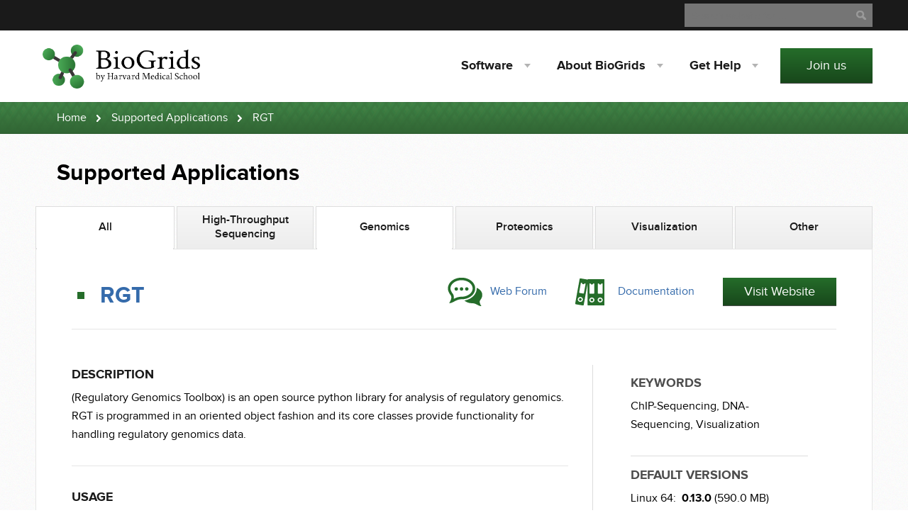

--- FILE ---
content_type: text/html; charset=utf-8
request_url: https://biogrids.org/software/titles/rgt
body_size: 4580
content:





<!DOCTYPE html>
<html lang="en">
<head>
    
    <meta charset="utf-8">
    <meta name="viewport" content="width=device-width, initial-scale=1.0">
    
    <meta name="description" content="BioGrids is a project of the SBGrid Consortium at Harvard Medical School. BioGrids makes installing and managing life sciences software simple and quick. The BioGrids team provides support, infrastructure and testing for scientific software packages.">
    <meta name="keywords" content="BioGrids,SBGrid,Harvard University,Harvard Medical School">
    
    <meta name="google-site-verification" content="-hLn0wsxfxHMpLNEj2DwFLfPtj8QA5ArwCtnmL66xTw" />
    

      <title>
  RGT - BioGrids Consortium - Supported Software
</title>


    
    
        


<link href="/static/css/bundles/base.min.css" rel="stylesheet" type="text/css" media="all" />

<link href="/static/css/bundles/biogrid.min.css" rel="stylesheet" type="text/css" media="all" />


<style>
.grecaptcha-badge {
    visibility: hidden;
}
</style>

    
    
   
    

  <link href="/static/css/bundles/appciter.min.css" rel="stylesheet" type="text/css" media="all" />
  <link href="/static/css/bundles/bootstrap-toggle.min.css" rel="stylesheet" type="text/css" media="all" />


    



<script type="text/javascript" src="/static/js/bundles/base.min.js" charset="utf-8"></script>


    
   
    
    <script type="text/javascript" src="/static/js/bundles/custom_email.min.js" charset="utf-8"></script>
    
  <script src="/static/js/bootstrap-toggle.min.js"></script>


<script>
  (function(i,s,o,g,r,a,m){i['GoogleAnalyticsObject']=r;i[r]=i[r]||function(){
  (i[r].q=i[r].q||[]).push(arguments)},i[r].l=1*new Date();a=s.createElement(o),
  m=s.getElementsByTagName(o)[0];a.async=1;a.src=g;m.parentNode.insertBefore(a,m)
  })(window,document,'script','//www.google-analytics.com/analytics.js','ga');

  ga('create', 'UA-97128039-1', 'auto');
  ga('send', 'pageview');

</script>







</head>
<body>
<!-- NEW -->
    <section id="sbgrid-top-bar">
    
    
        <div class="container">

            <form action="https://duckduckgo.com/" class="search" method="get">
                <fieldset>
                    <legend class="sr-only">Search</legend>
                    <label for="search-input" class="sr-only">Search</label>
                    <input id="search-input" name="q" type="text" value="" class="input-text" placeholder="Search website for ...">
                    
                    <input type="hidden" name="sites" value="biogrids.org"/>
                    
                    <div class="input-reset"></div>
                    <div class="input-submit"></div>
                </fieldset>
            </form>
            
        </div>
    </section> <!-- /top-bar -->

    <header id="top">
    
        


<div class="container">
	<div class="logo">
		
		<a href="/"><img src="/static/images/biogrids_logo.png" alt="BioGrids Consortium"></img></a>
		
	</div>

	<nav class="main-navigation">

		<ul>
			<li><a href="#">Software</a>
				<ol>
					<li><a href='/software/'>Supported Titles</a></li>
					<li><a href='/software/access-software/'>Access Software</a></li>
					<li><a href='/help/?tab=software'>Request New Software</a></li>
					<li><a href='/help/?tab=bug'>Report Software Bug</a></li>
					<li><a href='/webinar/tag/all'>Software Tutorials</a></li>
					<li><a href='/newsletters/'>Software Newsletter</a></li>
					
					
					
				</ol>
			</li>


			
			<li><a href="#">About BioGrids</a>
				<ol>
					<li><a href='/about/what-we-do/'>What We Do</a></li>
					<li><a href='/about/staff/'>SBGrid Team</a></li>
					
					<li><a href='/about/advisory/'>Advisory Board</a></li>
					<li><a href='/members/asi-license-agreement/'>Licenses</a></li>
					<li><a href='/about/asi-policies/'>ASI Policies and Guidance</a></li>
					
					<li><a href='/about/contact/?tab=contact-us'>Contact Us</a></li>
				</ol>
			</li>
			<li><a href="#"><span>Get </span> Help</a>
				<ol>
					<li><a href="https://docs.biogrids.org" title="Documentation Wiki">Documentation Wiki</a></li>
					<li><a href='/help/?tab=bug'>Report Software Bug</a></li>
					<li><a href='/help/?tab=software'>Request New Software</a></li>
					<li><a href='/help/?tab=grant'>Grant Support</a></li>
					<li><a href='/help/?tab=contact-us'>Contact Us</a></li>
				</ol>
			</li>
			
		</ul>
	</nav>

	<a href="#" class="mobile-navigation"><span><span class="sr-only">Button for mobile navigation</span></span></a>

	<div class="addon">
		<a href='/join' class="button fluid">Join us</a>
	</div>

</div>


    
    </header>

    
        <section id="path">
            <div class="container">
                <ul>
                    <li><a href="/">Home</a></li>
                    
                    
  <li><a href='/software/tag/all/'>Supported Applications</a></li>
  <li><span>RGT</span></li>

                </ul>
            </div>
        </section>
    

    
        
    

    
<main id="content" class="subpage">
  <div class="container">
    <header class="content-header dual">
      <h1>Supported Applications</h1>
    </header>

    <section class="standard-content">
      
      <div class="tabs-navigation">
        <ul>

          
          <li  class="active" ><a href='/software/tag/all'><span>All</span></a></li>
          
          <li ><a href='/software/tag/hts'><span>High-Throughput Sequencing</span></a></li>
          
          <li  class="active" ><a href='/software/tag/gen'><span>Genomics</span></a></li>
          
          <li ><a href='/software/tag/prot'><span>Proteomics</span></a></li>
          
          <li ><a href='/software/tag/vis'><span>Visualization</span></a></li>
          
          <li ><a href='/software/tag/other_biogrids'><span>Other</span></a></li>
          
        </ul>
      </div>
      <div class="tabs-navigation-mobile">
        <form name="menuform"> 
          <select name="menu2" id="someid" onChange="top.location.href = this.form.menu2.options[this.form.menu2.selectedIndex].value;
            return false;">
            
            
              <option value='/software/tag/all'  selected="selected" >All</option>
            
              <option value='/software/tag/hts' >High-Throughput Sequencing</option>
            
              <option value='/software/tag/gen'  selected="selected" >Genomics</option>
            
              <option value='/software/tag/prot' >Proteomics</option>
            
              <option value='/software/tag/vis' >Visualization</option>
            
              <option value='/software/tag/other_biogrids' >Other</option>
            

          </select>
        </form>
      </div>

  <div class="content box container-fluid">

  <header class="supported">
    <h2
     >RGT</h2>
    <ul class="shortcuts">
      
      
      <li>
        <a href="https://groups.google.com/forum/#!forum/rgtusers" title="Support Forum or Help" target="_blank" class="icon forum">Web Forum</a>
      </li>
      
      
      <li>
        <a href="https://www.regulatory-genomics.org/rgt/basic-introduction/" title="Documentation" target="_blank" class="icon docs">Documentation</a>
      </li>
      
      
      
      <li>
        <a href="http://www.regulatory-genomics.org/" title="Website" target="_blank" class="button medium inline">Visit Website</a>
      </li>
      
    </ul>
  </header>

  
  <div class=" left-side content-group single-software col-md-16 col-lg-17" style=' padding-right: 5%;'>
    <ul class="attributes">

      

      <li>
        <h3>Description</h3> <p>(Regulatory Genomics Toolbox) is an open source python library for analysis of regulatory genomics. RGT is programmed in an oriented object fashion and its core classes provide functionality for handling regulatory genomics data.</p>
      </li>
       
      
      
      <li>
        <h3>Usage</h3>
        To list all executables provided by RGT, run:
        <code class="cli-command">
          <span>
            <span style="user-select:none">$ </span>
	    
	    <span class="cli-command-content">biogrids-list rgt</span>
	    
          </span>
          <i class="copy-button">
            <svg xmlns="http://www.w3.org/2000/svg" xmlns:xlink="http://www.w3.org/1999/xlink" version="1.1" x="0px" y="0px" viewBox="0 0 100 100" enable-background="new 0 0 100 100" xml:space="preserve">
              <title>Copy to clipboard</title>
              <path d="M85.8,22.5C85.5,22.1,69.4,6.1,69.4,6.1C69.1,5.8,68.2,5,66.9,5h-37c-1.9,0-3.5,1.6-3.5,3.5v9.8h-9.8  c-1.9,0-3.5,1.6-3.5,3.5v69.8c0,1.9,1.6,3.5,3.5,3.5h53.5c1.9,0,3.5-1.6,3.5-3.5v-9.8h9.8c1.9,0,3.5-1.6,3.5-3.5c0,0,0-53.1,0-53.2  C86.9,24.4,86.5,23.2,85.8,22.5L85.8,22.5z M20.1,88V25.3h30.1v13c0,1.9,1.5,3.5,3.5,3.5h12.9V88H20.1z M73.6,74.8V38.3  c0-0.8-0.4-1.8-1-2.5L56.1,19.3c-0.4-0.5-1.3-1-2.4-1H33.4V12h30v13c0,1.9,1.6,3.5,3.5,3.5h13v46.2H73.6z"></path>
            </svg>
          </i>
        </code>
      </li>
      
      
      
      
      <li>
        <h3>Usage Notes</h3>
        <p>RGT provides the following executables:</p>
<p>python.rgt</p>
<p>rgt-TDF</p>
<p>rgt-THOR</p>
<p>rgt-filterVCF</p>
<p>rgt-hint</p>
<p>rgt-motifanalysis</p>
<p>rgt-viz</p>
      </li>
      
      
      <li>
      
        <h3>Installation</h3>
        <span>Use the following command to install this title with the CLI client:</span>
        <code class="cli-command">
          <span>
            <span style="user-select:none">$ </span>
            <span class="cli-command-content">biogrids-cli install rgt</span>
          </span>
          <i class="copy-button">
            <svg xmlns="http://www.w3.org/2000/svg" xmlns:xlink="http://www.w3.org/1999/xlink" version="1.1" x="0px" y="0px" viewBox="0 0 100 100" enable-background="new 0 0 100 100" xml:space="preserve">
              <title>Copy to clipboard</title>
              <path d="M85.8,22.5C85.5,22.1,69.4,6.1,69.4,6.1C69.1,5.8,68.2,5,66.9,5h-37c-1.9,0-3.5,1.6-3.5,3.5v9.8h-9.8  c-1.9,0-3.5,1.6-3.5,3.5v69.8c0,1.9,1.6,3.5,3.5,3.5h53.5c1.9,0,3.5-1.6,3.5-3.5v-9.8h9.8c1.9,0,3.5-1.6,3.5-3.5c0,0,0-53.1,0-53.2  C86.9,24.4,86.5,23.2,85.8,22.5L85.8,22.5z M20.1,88V25.3h30.1v13c0,1.9,1.5,3.5,3.5,3.5h12.9V88H20.1z M73.6,74.8V38.3  c0-0.8-0.4-1.8-1-2.5L56.1,19.3c-0.4-0.5-1.3-1-2.4-1H33.4V12h30v13c0,1.9,1.6,3.5,3.5,3.5h13v46.2H73.6z"></path>
            </svg>
          </i>
        </code>
        <span class="cli-command-footnote"> Available operating systems: Linux 64, OS X INTEL</span>
      </li>
      

      
      
      

      
      

      
      

      
      

      
      

    </ul>
  </div>

  
  <div class="right-side content-group offset1 col-md-8 col-lg-7">
    <ul class="attributes">
      
      <li style=' border-bottom: solid #DCDCDC; border-width: thin; padding-top: 5%;'>
        <h3>Keywords</h3>
        <p>
          
            
              <a style="color: black;">ChIP-Sequencing,</a>
              
            
          
            
              <a style="color: black;">DNA-Sequencing,</a>
              
            
          
            
              <a style="color: black;">Visualization</a>
              
            
          
        </p>
      </li>
      

      
      <li style=' border-bottom: solid #DCDCDC; border-width: thin; padding-top: 5%;'>
        <h3>Default Versions</h3>
        <p>
           Linux 64: &nbsp<strong>0.13.0</strong> (590.0 MB) 
          <br>OS X INTEL: &nbsp<strong>0.13.0</strong> (522.7 MB)
        </p>
      </li>
      

      
      
    </ul>
  </div>

    </div>
  </div>
  
  </section>
  </div>
</main>



    
        




<a href="#" class="scrollUpButton">Scroll</a>

<footer id="footer">
	<div class="container">

		
		<div class="about">
			<ul>
        
				<li class="institutions">
					<p>
						<span>2</span> Institutions
					</p>
				</li>
        
				<li class="software">
					<p>
						<span>811</span> Software Packages
					</p>
				</li>
			</ul>
		</div>
		

    <div class="pages" style="text-align: center;">

			<ul>
        <li><div class='footer_header'><h3>Software</h3></div>
					<ol>
						<li><a href='/software/'>Supported Titles</a></li>
						<li><a href='/software/access-software/'>Access Software</a></li>
						<li><a href='/help/?tab=software'>Request New Software</a></li>
						<li><a href='/help/?tab=bug'>Report Software Bug</a></li>
						<li><a href='/webinar/tag/all'>Software Tutorials</a></li>
						<li><a href='/newsletters/'>Software Newsletter</a></li>
						
						
						
					</ol>
        </li>


				
				<li><div class='footer_header'><h3>About BioGrids</h3></div>
					<ol>
						<li><a href='/about/what-we-do/'>What We Do</a></li>
						<li><a href='/about/staff/'>SBGrid Team</a></li>
						
						<li><a href='/about/advisory/'>Advisory Board</a></li>
						
						<li><a href='/about/contact/?tab=contact-us'>Contact Us</a></li>
					</ol>
				</li>
				<li><div class='footer_header'><h3>Get Help</h3></div>
					<ol>
						<li><a href="https://docs.biogrids.org" title="Documentation Wiki">Documentation Wiki</a></li>
						<li><a href='/help/?tab=bug'>Report Software Bug</a></li>
						<li><a href='/help/?tab=software'>Request New Software</a></li>
						<li><a href='/help/?tab=grant'>Grant Support</a></li>
						<li><a href='/help/?tab=contact-us'>Contact Us</a></li>
					</ol>
				</li>
				

      </ul>

    </div>

		<div class="anchors" style="text-align: center;" >
			<div class="header_footer footer_header">
				<h3>Other Pages</h3>
			</div>
			<ul>
				<li><a href='/join'>Join us</a></li>
				
				<li><a href='/newsletters/'>Newsletter</a></li>
				<li><a href='/news/'>News</a></li>
				<li><a href="https://biogrids.org/news/asi_privacy_policy">Privacy</a></li>
				
				<li><a href='/about/contact/?tab=contact-us'>Contact Us</a></li>
			</ul>
		</div>
	</div>
	<div class="copyrights">
		<div class="container">
			<p>Copyright &copy; 2026, The President and Fellows of
				Harvard College</p>
		</div>
	</div>
</footer>





    


  <script type="text/javascript" src="/static/js/bundles/citations_jquery_form_underscore.min.js" charset="utf-8"></script>

  <script type="text/template" id="cart-item-template">
      <li><a style="background: #356bab" class="filter remove-from-cart" href="/software/remove/<%= slug %>/"><%= title %></a></li>
  </script>

  <script>
    function loadIframe(web_id,web_url) {

        $('.cd-popup-trigger').on('click', function(event) {
            document.getElementById('_' + web_id + '_').innerHTML = "<iframe class='col-sm-16 col-md-17 col-lg-18' src='" + web_url + "' frameborder='0' allowfullscreen style='position: absolute;  width: 100%; height: 100%;  left: 0; top: 0;'></iframe>";
            event.preventDefault();
            $('.cd-popup').removeClass('is-visible');
            $('#__' + web_id + '_').addClass('is-visible');
        });

        $('.cd-popup').on('click', function(event) {
            if ($(event.target).is('.cd-popup')) {
                document.getElementById('_' + web_id + '_').innerHTML = '';
            }
            $('.cd-popup').removeClass('is-visible');
        });

    }

    $("#web_icon").click(function() {
      $('html,body').animate({
          scrollTop: $("#web_section").offset().top - 30},
          1000);
      });

    $(".copy-button").click(function(event){
      $(event.target).animate(
        { opacity: 0 },
        50,
        function () {
          $(this).animate({ opacity: 1 }, 200);
        }
      );
      var cmd = $(event.target).parents('.cli-command').find('.cli-command-content').text().trim();
      navigator.clipboard.writeText(cmd);
    });
  </script>

 
<script type="text/javascript" src="/static/js/bundles/modal.min.js" charset="utf-8"></script> 


</body>
</html>


--- FILE ---
content_type: text/plain
request_url: https://www.google-analytics.com/j/collect?v=1&_v=j102&a=544501679&t=pageview&_s=1&dl=https%3A%2F%2Fbiogrids.org%2Fsoftware%2Ftitles%2Frgt&ul=en-us%40posix&dt=RGT%20-%20BioGrids%20Consortium%20-%20Supported%20Software&sr=1280x720&vp=1280x720&_u=IEBAAEABAAAAACAAI~&jid=442770172&gjid=1848162216&cid=990227751.1768705760&tid=UA-97128039-1&_gid=1275715183.1768705760&_r=1&_slc=1&z=821119452
body_size: -449
content:
2,cG-C9KH9YE40N